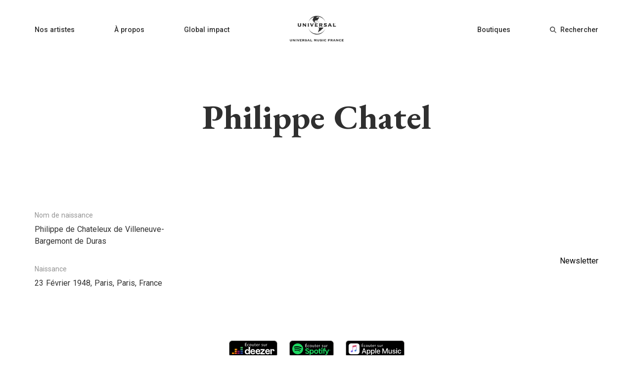

--- FILE ---
content_type: image/svg+xml
request_url: https://universalmusic.fr/_nuxt/img/e95315b.svg
body_size: 59506
content:
<?xml version="1.0" encoding="UTF-8"?>
<svg width="119px" height="34px" viewBox="0 0 119 34" version="1.1" xmlns="http://www.w3.org/2000/svg" xmlns:xlink="http://www.w3.org/1999/xlink">
    <!-- Generator: Sketch 62 (91390) - https://sketch.com -->
    <title>Badge_Applemusic</title>
    <desc>Created with Sketch.</desc>
    <defs>
        <path d="M11.26701,0.22939 C11.21532,0.23386 10.75567,0.31548 10.70049,0.32674 L4.34038,1.6099 L4.33795,1.6104 C4.19304276,1.63606745 4.05678195,1.69733224 3.94141,1.78869 C3.82133238,1.89505024 3.74508059,2.04225035 3.72747,2.20169 C3.71706136,2.2726997 3.71212017,2.34440376 3.71269,2.41617 C3.71269,2.41617 3.71269,8.91168 3.71269,10.37383 C3.73015691,10.5596643 3.68036308,10.7455972 3.57236,10.89783 C3.45264902,11.0319271 3.28717001,11.1164783 3.10836,11.13491 L2.6931,11.21864 C2.29313922,11.2849079 1.89943023,11.3845527 1.5161,11.51653 C1.25412504,11.6112212 1.01685505,11.7637285 0.82192,11.96272 C0.186724258,12.6464078 0.224435292,13.7151435 0.90624,14.35236 C1.12232538,14.5527995 1.38946774,14.6898151 1.67833,14.74836 C2.06080508,14.8072455 2.4512736,14.7874653 2.82584,14.69023 C3.08735957,14.6416923 3.33870075,14.5489628 3.56908,14.41602 C3.80095281,14.2798342 4.00065463,14.095145 4.15451,13.8746 C4.30703601,13.6535032 4.41308784,13.4037423 4.46624,13.14045 C4.51815214,12.8828846 4.54201794,12.6204546 4.53742,12.35775 L4.53729,5.44796 C4.53729,5.07796 4.64209,4.98051 4.94029,4.90846 C4.94029,4.90846 10.2271,3.84224 10.47329,3.79424 C10.81769,3.72803 10.97943,3.82634 10.97943,4.18698 L10.97932,8.90274 C11.0012979,9.08837977 10.9555496,9.27571583 10.85048,9.43033 C10.7307708,9.56442942 10.5652908,9.64898113 10.38648,9.66741 L9.97124,9.75114 C9.57127715,9.81739803 9.17756735,9.91704307 8.79424,10.04903 C8.53224697,10.143719 8.29495952,10.2962299 8.10001,10.49523 C7.78737054,10.8198794 7.61982998,11.2574844 7.63572379,11.7079154 C7.65161761,12.1583463 7.84958556,12.5830541 8.18433,12.88486 C8.40073583,13.0840707 8.66790803,13.2197139 8.95644,13.27686 C9.33891897,13.3357347 9.72938857,13.3159547 10.10396,13.21873 C10.3652717,13.1715838 10.6166203,13.0801849 10.84718,12.94847 C11.0790592,12.8122778 11.2787728,12.6275904 11.43265,12.40705 C11.5851614,12.1859474 11.6912057,11.9361882 11.74436,11.6729 C11.7925257,11.4136987 11.8125485,11.1500524 11.80408,10.88655 L11.80382,0.79181 C11.80383,0.4254 11.61077,0.1997 11.26701,0.22939 Z" id="path-1"></path>
    </defs>
    <g id="Redesign-UMF" stroke="none" stroke-width="1" fill="none" fill-rule="evenodd">
        <g id="Page-artiste" transform="translate(-465.000000, -666.000000)">
            <g id="streamers" transform="translate(229.000000, 666.000000)">
                <g id="Badge_Applemusic" transform="translate(236.000000, 0.000000)">
                    <path d="M118.5,8.10568754 L118.5,25.8950521 C118.5,26.2052256 118.500039,26.508731 118.493451,26.8140045 C118.493335,27.0865606 118.493348,27.3402386 118.490109,27.5994351 C118.480296,28.1448544 118.429727,28.6887854 118.338424,29.2291025 C118.254307,29.7420149 118.092245,30.2391328 117.859705,30.6996577 C117.622345,31.1602475 117.313753,31.5806947 116.942428,31.9484146 C116.577291,32.3158506 116.155421,32.6224959 115.693932,32.8561652 C115.22551,33.0919873 114.724571,33.2571305 114.21108,33.3455998 C113.672302,33.4343952 113.127561,33.4824136 112.576633,33.4893291 C112.320632,33.4950344 112.05806,33.4982908 111.79922,33.4982986 C111.493838,33.5000026 111.183489,33.5 110.878127,33.5 L8.12648337,33.5 C7.81483049,33.5 7.506915,33.5000025 7.19338979,33.4982908 C6.93607902,33.4982908 6.68090281,33.4950419 6.41672484,33.4892485 C5.86932377,33.4820304 5.32323088,33.4339862 4.78678661,33.3461496 C4.27213348,33.2578219 3.77370867,33.0928746 3.30766717,32.8565473 C2.84475785,32.6225155 2.42252651,32.3158796 2.05318455,31.944428 C1.68486492,31.582075 1.37784578,31.1626 1.14385905,30.7018618 C0.907766049,30.2381038 0.744194858,29.7410567 0.658645563,29.2268497 C0.568076634,28.6899642 0.519343463,28.1468887 0.512694914,27.5934616 C0.50737503,27.4158251 0.505329516,27.2420255 0.503276912,27.0727438 L0.499960043,7.18398818 C0.505306103,6.76114232 0.507341306,6.58545118 0.512883793,6.40082186 C0.519343513,5.85640875 0.568076837,5.31331244 0.658787063,4.77556559 C0.744406689,4.26267377 0.908001594,3.76581536 1.14432598,3.30132675 C1.37841363,2.83915251 1.68565303,2.41762104 2.05567575,2.05147468 C2.42341793,1.68457895 2.84647225,1.37734441 3.30772884,1.14179231 C3.77297763,0.906497036 4.27119188,0.742630675 4.78372423,0.656025412 C5.32336867,0.566855413 5.86904473,0.518847856 6.41832389,0.512387129 C6.79076992,0.506284535 6.99299997,0.50293563 7.19605134,0.501652148 C7.50686161,0.499997649 7.81484361,0.5 8.12648337,0.5 L110.878087,0.5 C111.183562,0.5 111.493943,0.499997558 111.798895,0.50163928 C112.008398,0.502961461 112.222233,0.50650151 112.435502,0.510018608 C113.123504,0.518374825 113.670046,0.566077719 114.208818,0.655664491 C114.725553,0.743306967 115.226281,0.907367927 115.69085,1.14060985 C116.622751,1.61797587 117.381247,2.37458854 117.857786,3.3006762 C118.092012,3.76477503 118.254096,4.26170348 118.338822,4.7765393 C118.429727,5.31448123 118.480296,5.85843294 118.490068,6.40122264 C118.493348,6.65979951 118.493335,6.91914976 118.493335,7.17765717 C118.500039,7.49284322 118.5,7.79806045 118.5,8.10568754 Z" id="_Compound_Path_" stroke="#A7A6A5" fill="#000000" fill-rule="nonzero"></path>
                    <g id="_Group_2" transform="translate(5.999980, 6.000010)">
                        <g id="Group-4" transform="translate(0.000020, -0.000010)" fill="#FFFFFF">
                            <path d="M21.5565606,2.93606662 C21.0168197,1.6559652 19.9335824,0.683973578 18.6029235,0.285760493 C17.7347589,0.068688629 16.8404474,-0.0255167059 15.9461211,0.00589720811 L6.05392588,0.00589720811 C5.15959958,-0.0255164345 4.26528812,0.0686888964 3.39712355,0.285760493 C2.06646535,0.68397487 0.983228491,1.65596606 0.443486424,2.93606662 C0.108585698,3.93942923 -0.0387999612,4.99588528 0.00869716748,6.05262317 L0.00869716748,15.9473357 C-0.0388053589,17.0040907 0.108580358,18.0605646 0.443486424,19.0639437 C0.983232175,20.3440394 2.06646817,21.3160261 3.39712355,21.7142395 C4.26528815,21.931311 5.15959959,22.0255163 6.05392588,21.9941028 L15.9460698,21.9941028 C16.8403961,22.0255167 17.7347076,21.9313114 18.6028721,21.7142395 C19.9335282,21.3160274 21.0167647,20.3440403 21.5565092,19.0639437 C21.8914153,18.0605646 22.038801,17.0040907 21.9912985,15.9473357 L21.9912985,6.05262317 C22.0388121,4.99588845 21.8914439,3.93943248 21.5565606,2.93606662 Z" id="_Path_2"></path>
                        </g>
                        <g id="Bitmap-+-Path-Mask" transform="translate(4.000020, 2.999990)">
                            <mask id="mask-2" fill="white">
                                <use xlink:href="#path-1"></use>
                            </mask>
                            <use id="Mask" fill="#FFFFFF" fill-rule="nonzero" xlink:href="#path-1"></use>
                            <image id="Bitmap" mask="url(#mask-2)" x="-1" y="-1" width="14.22" height="17.04" xlink:href="[data-uri]"></image>
                            <path d="M11.26701,0.22939 C11.21532,0.23386 10.75567,0.31548 10.70049,0.32674 L4.34038,1.6099 L4.33795,1.6104 C4.19304276,1.63606745 4.05678195,1.69733224 3.94141,1.78869 C3.82133238,1.89505024 3.74508059,2.04225035 3.72747,2.20169 C3.71706136,2.2726997 3.71212017,2.34440376 3.71269,2.41617 C3.71269,2.41617 3.71269,8.91168 3.71269,10.37383 C3.73015691,10.5596643 3.68036308,10.7455972 3.57236,10.89783 C3.45264902,11.0319271 3.28717001,11.1164783 3.10836,11.13491 L2.6931,11.21864 C2.29313922,11.2849079 1.89943023,11.3845527 1.5161,11.51653 C1.25412504,11.6112212 1.01685505,11.7637285 0.82192,11.96272 C0.186724258,12.6464078 0.224435292,13.7151435 0.90624,14.35236 C1.12232538,14.5527995 1.38946774,14.6898151 1.67833,14.74836 C2.06080508,14.8072455 2.4512736,14.7874653 2.82584,14.69023 C3.08735957,14.6416923 3.33870075,14.5489628 3.56908,14.41602 C3.80095281,14.2798342 4.00065463,14.095145 4.15451,13.8746 C4.30703601,13.6535032 4.41308784,13.4037423 4.46624,13.14045 C4.51815214,12.8828846 4.54201794,12.6204546 4.53742,12.35775 L4.53729,5.44796 C4.53729,5.07796 4.64209,4.98051 4.94029,4.90846 C4.94029,4.90846 10.2271,3.84224 10.47329,3.79424 C10.81769,3.72803 10.97943,3.82634 10.97943,4.18698 L10.97932,8.90274 C11.0012979,9.08837977 10.9555496,9.27571583 10.85048,9.43033 C10.7307708,9.56442942 10.5652908,9.64898113 10.38648,9.66741 L9.97124,9.75114 C9.57127715,9.81739803 9.17756735,9.91704307 8.79424,10.04903 C8.53224697,10.143719 8.29495952,10.2962299 8.10001,10.49523 C7.78737054,10.8198794 7.61982998,11.2574844 7.63572379,11.7079154 C7.65161761,12.1583463 7.84958556,12.5830541 8.18433,12.88486 C8.40073583,13.0840707 8.66790803,13.2197139 8.95644,13.27686 C9.33891897,13.3357347 9.72938857,13.3159547 10.10396,13.21873 C10.3652717,13.1715838 10.6166203,13.0801849 10.84718,12.94847 C11.0790592,12.8122778 11.2787728,12.6275904 11.43265,12.40705 C11.5851614,12.1859474 11.6912057,11.9361882 11.74436,11.6729 C11.7925257,11.4136987 11.8125485,11.1500524 11.80408,10.88655 L11.80382,0.79181 C11.80383,0.4254 11.61077,0.1997 11.26701,0.22939 Z" id="Path" fill="#000000" fill-rule="nonzero" opacity="0.1" style="mix-blend-mode: multiply;" mask="url(#mask-2)"></path>
                        </g>
                        <g id="_Group_4" transform="translate(26.000000, 0.000000)" fill="#FFFFFF" fill-rule="nonzero">
                            <g id="ecouter-sur">
                                <path d="M3.73066667,7.10844444 L0.589333333,7.10844444 L0.589333333,1.41688889 L3.60444444,1.41688889 L3.60444444,2.02488889 L1.31555556,2.02488889 L1.31555556,3.832 L3.47733333,3.832 L3.47733333,4.44 L1.31555556,4.44 L1.31555556,6.50044444 L3.73066667,6.50044444 L3.73066667,7.10844444 Z M3.35911111,0.125333333 L2.26933333,1.11288889 L1.68622222,1.11288889 L2.48,0.125333333 L3.35911111,0.125333333 Z" id="Shape"></path>
                                <path d="M7.91911111,3.14844444 L7.75911111,3.71466667 C7.52266667,3.58488889 7.24355556,3.52 6.92355556,3.52 C6.47911111,3.52 6.12977778,3.67466667 5.87644444,3.984 C5.63466667,4.26577778 5.51288889,4.62933333 5.51288889,5.07377778 C5.51288889,5.536 5.64266667,5.90577778 5.90133333,6.18488889 C6.16088889,6.46311111 6.49511111,6.60266667 6.90666667,6.60266667 C7.19911111,6.60266667 7.49244444,6.53777778 7.78488889,6.408 L7.90311111,6.96533333 C7.59288889,7.112 7.216,7.18488889 6.77155556,7.18488889 C6.16355556,7.18488889 5.67822222,6.99644444 5.31466667,6.61955556 C4.952,6.24266667 4.76977778,5.73866667 4.76977778,5.10755556 C4.76977778,4.47111111 4.96711111,3.95022222 5.36088889,3.54577778 C5.75466667,3.14044444 6.27555556,2.93776944 6.92355556,2.93776944 C7.328,2.93688889 7.66044444,3.00711111 7.91911111,3.14844444 Z" id="Shape"></path>
                                <path d="M12.7911111,5.03111111 C12.7911111,5.656 12.6195556,6.168 12.2755556,6.568 C11.9093333,6.98488889 11.4195556,7.19288889 10.8062222,7.19288889 C10.2151111,7.19288889 9.74222222,6.99022222 9.38755556,6.58488889 C9.05511111,6.19111111 8.88888889,5.69511111 8.88888889,5.09866667 C8.88888889,4.47377778 9.06044444,3.96177778 9.40444444,3.56177778 C9.77066667,3.14577778 10.2604444,2.93688889 10.8737778,2.93688889 C11.4648889,2.93688889 11.9377778,3.13955556 12.2924444,3.54488889 C12.6248889,3.93333333 12.7911111,4.42844444 12.7911111,5.03111111 Z M12.0391111,5.056 C12.0391111,4.64533333 11.944,4.29333333 11.752,4 C11.5324444,3.65688889 11.2284444,3.48444444 10.84,3.48444444 C10.44,3.48444444 10.1306667,3.656 9.91111111,4 C9.71911111,4.29333333 9.624,4.64977778 9.624,5.07288889 C9.624,5.47822222 9.72266667,5.83022222 9.92,6.12888889 C10.1395556,6.472 10.4435556,6.64444444 10.832,6.64444444 C11.2151111,6.64444444 11.5191111,6.47022222 11.744,6.12088889 C11.9413333,5.816 12.0391111,5.46222222 12.0391111,5.056 Z" id="Shape"></path>
                                <path d="M17.528,7.10844444 L16.8782222,7.10844444 L16.8355556,6.45866667 L16.8106667,6.45866667 C16.5288889,6.94844444 16.0897778,7.19377778 15.4933333,7.19377778 C15.1102222,7.19377778 14.8008889,7.07555556 14.5644444,6.83911111 C14.2657778,6.53511111 14.1164444,6.06488889 14.1164444,5.42933333 L14.1164444,3.02133333 L14.8515556,3.02133333 L14.8515556,5.29333333 C14.8515556,6.16088889 15.1475556,6.59377778 15.7386667,6.59377778 C15.9635556,6.59377778 16.1688889,6.52088889 16.3546667,6.37422222 C16.512,6.25066667 16.6248889,6.09866667 16.6924444,5.91822222 C16.7368889,5.80533333 16.76,5.67911111 16.76,5.53777778 L16.76,3.02133333 L17.4951111,3.02133333 L17.4951111,5.99377778 C17.4942222,6.36 17.5057778,6.73155556 17.528,7.10844444 Z" id="Shape"></path>
                                <path d="M21.0568889,3.57866667 L20.0106667,3.57866667 L20.0106667,5.8 C20.0106667,6.32355556 20.1937778,6.58577778 20.5591111,6.58577778 C20.7226667,6.58577778 20.8631111,6.56888889 20.9813333,6.53511111 L21.0151111,7.09244444 C20.8462222,7.15466667 20.6293333,7.18488889 20.3653333,7.18488889 C20.0222222,7.18488889 19.7555556,7.08266667 19.5671111,6.87644444 C19.3786667,6.67111111 19.2844444,6.32088889 19.2844444,5.82488889 L19.2844444,3.57866667 L18.6595556,3.57866667 L18.6595556,3.02133333 L19.2844444,3.02133333 L19.2844444,2.27022222 L20.0106667,2.05066667 L20.0106667,3.02133333 L21.0568889,3.02133333 L21.0568889,3.57866667 L21.0568889,3.57866667 Z" id="Shape"></path>
                                <path d="M25.5413333,4.82844444 C25.5413333,4.97511111 25.5324444,5.096 25.5164444,5.19111111 L22.7128889,5.19111111 C22.7244444,5.67022222 22.8648889,6.03288889 23.136,6.28088889 C23.3724444,6.50044444 23.6897778,6.61066667 24.0897778,6.61066667 C24.4951111,6.61066667 24.8604444,6.54311111 25.1875556,6.408 L25.3146667,6.93155556 C24.9484444,7.09511111 24.504,7.17688889 23.9795556,7.17688889 C23.3715556,7.17688889 22.8915556,6.99111111 22.5404444,6.61955556 C22.1884444,6.248 22.0124444,5.74933333 22.0124444,5.12444444 C22.0124444,4.488 22.1822222,3.96355556 22.5226667,3.54933333 C22.8631111,3.136 23.3208889,2.92888889 23.8951111,2.92888889 C24.4746667,2.92888889 24.912,3.15111111 25.2044444,3.59555556 C25.4284444,3.93955556 25.5413333,4.35022222 25.5413333,4.82844444 Z M24.8328889,4.65955556 C24.8382222,4.35022222 24.7733333,4.088 24.6382222,3.87377778 C24.464,3.59822222 24.1964444,3.46044444 23.8364444,3.46044444 C23.4986667,3.46044444 23.2275556,3.59555556 23.0257778,3.86577778 C22.8622222,4.08533333 22.7608889,4.35022222 22.7217778,4.65955556 L24.8328889,4.65955556 Z" id="Shape"></path>
                                <path d="M28.8684444,3.64622222 C28.7955556,3.63466667 28.7111111,3.62933333 28.616,3.62933333 C28.2835556,3.62933333 28.0275556,3.76711111 27.848,4.04266667 C27.6844444,4.28444444 27.6035556,4.57777778 27.6035556,4.92088889 L27.6035556,7.10755556 L26.8773333,7.10755556 L26.8773333,4.27911111 C26.8773333,3.84 26.8657778,3.42044444 26.8435556,3.02044444 L27.4933333,3.02044444 L27.5271111,3.81422222 L27.552,3.81422222 C27.6426667,3.544 27.7902222,3.33066667 27.9955556,3.17244444 C28.2,3.01511111 28.424,2.936 28.6675556,2.936 C28.7457778,2.936 28.8133333,2.94133333 28.8693333,2.95288889 L28.8693333,3.64622222 L28.8684444,3.64622222 Z" id="Shape"></path>
                                <path d="M34.8053333,5.968 C34.8053333,6.33422222 34.6702222,6.62844444 34.3991111,6.85066667 C34.1288889,7.07288889 33.76,7.184 33.2933333,7.184 C32.8595556,7.184 32.4862222,7.09422222 32.1697778,6.91377778 L32.3466667,6.35644444 C32.6506667,6.54844444 32.9715556,6.64355556 33.3102222,6.64355556 C33.8328889,6.64355556 34.0951111,6.44088889 34.0951111,6.03555556 C34.0951111,5.86133333 34.0391111,5.71733333 33.9271111,5.60533333 C33.8142222,5.49333333 33.6231111,5.38577778 33.3528889,5.28444444 C32.6373333,5.01422222 32.28,4.62844444 32.28,4.12711111 C32.28,3.78933333 32.4088889,3.50666667 32.6657778,3.27822222 C32.9208889,3.04977778 33.2577778,2.936 33.6746667,2.936 C34.0631111,2.936 34.392,3.01777778 34.6622222,3.18044444 L34.4764444,3.72088889 C34.2284444,3.56355556 33.9555556,3.48444444 33.6568889,3.48444444 C33.4488889,3.48444444 33.2853333,3.53688889 33.1671111,3.64088889 C33.0488889,3.74488889 32.9902222,3.87911111 32.9902222,4.04177778 C32.9902222,4.2 33.0515556,4.32888889 33.176,4.43022222 C33.2764444,4.52622222 33.4684444,4.62755556 33.7502222,4.73422222 C34.4533333,5.01155556 34.8053333,5.42222222 34.8053333,5.968 Z" id="Shape"></path>
                                <path d="M39.5502222,7.10844444 L38.9013333,7.10844444 L38.8577778,6.45866667 L38.8337778,6.45866667 C38.552,6.94844444 38.112,7.19377778 37.5164444,7.19377778 C37.1333333,7.19377778 36.824,7.07555556 36.5875556,6.83911111 C36.2888889,6.53511111 36.1395556,6.06488889 36.1395556,5.42933333 L36.1395556,3.02133333 L36.8737778,3.02133333 L36.8737778,5.29333333 C36.8737778,6.16088889 37.1697778,6.59377778 37.7608889,6.59377778 C37.9866667,6.59377778 38.1911111,6.52088889 38.3768889,6.37422222 C38.5351111,6.25066667 38.648,6.09866667 38.7155556,5.91822222 C38.76,5.80533333 38.7822222,5.67911111 38.7822222,5.53777778 L38.7822222,3.02133333 L39.5173333,3.02133333 L39.5173333,5.99377778 C39.5173333,6.36 39.528,6.73155556 39.5502222,7.10844444 Z" id="Shape"></path>
                                <path d="M43.1386667,3.64622222 C43.0657778,3.63466667 42.9813333,3.62933333 42.8862222,3.62933333 C42.5537778,3.62933333 42.2977778,3.76711111 42.1182222,4.04266667 C41.9546667,4.28444444 41.8737778,4.57777778 41.8737778,4.92088889 L41.8737778,7.10755556 L41.1466667,7.10755556 L41.1466667,4.27911111 C41.1466667,3.84 41.1351111,3.42044444 41.1128889,3.02044444 L41.7626667,3.02044444 L41.7964444,3.81422222 L41.8213333,3.81422222 C41.912,3.544 42.0595556,3.33066667 42.2648889,3.17244444 C42.4693333,3.01511111 42.6933333,2.936 42.9368889,2.936 C43.0151111,2.936 43.0826667,2.94133333 43.1386667,2.95288889 L43.1386667,3.64622222 Z" id="Shape"></path>
                            </g>
                            <g id="_Group_5" transform="translate(0.000000, 9.000000)">
                                <g id="Group">
                                    <path d="M7.15059,8.67531 L3.12227,8.67531 L2.15547,11.53176 L0.44893,11.53176 L4.26485,0.9634 L6.03727,0.9634 L9.85319,11.53176 L8.11735,11.53176 L7.15059,8.67531 Z M3.53975,7.35695 L6.73311,7.35695 L5.1584,2.72121 L5.11445,2.72121 L3.53975,7.35695 Z" id="Shape"></path>
                                    <path d="M18.08565,7.67922 C18.08565,10.07473 16.80391,11.61184 14.87032,11.61184 C13.8706054,11.6648511 12.9286909,11.1412484 12.446,10.26418 L12.40938,10.26418 L12.40938,14.0806 L10.82738,14.0806 L10.82738,3.82668 L12.35814,3.82668 L12.35814,5.10793 L12.38744,5.10793 C12.8919785,4.23670101 13.8348147,3.71358968 14.84105,3.7466 C16.79659,3.7466 18.08565,5.29152 18.08565,7.67922 Z M16.45967,7.67922 C16.45967,6.11965 15.65399,5.09422 14.42352,5.09422 C13.21502,5.09422 12.40204,6.1411 12.40204,7.67922 C12.40204,9.23195 13.21504,10.27199 14.42352,10.27199 C15.65401,10.27199 16.45967,9.25441 16.45967,7.67922 L16.45967,7.67922 Z" id="Shape"></path>
                                    <path d="M26.55976,7.67922 C26.55976,10.07473 25.27803,11.61184 23.34444,11.61184 C22.3447254,11.6648511 21.4028109,11.1412484 20.92012,10.26418 L20.8835,10.26418 L20.8835,14.0806 L19.3015,14.0806 L19.3015,3.82668 L20.83227,3.82668 L20.83227,5.10793 L20.86157,5.10793 C21.3661085,4.23670101 22.3089447,3.71358968 23.31518,3.7466 C25.27071,3.7466 26.55976,5.29152 26.55976,7.67922 Z M24.93379,7.67922 C24.93379,6.11965 24.1281,5.09422 22.89763,5.09422 C21.68913,5.09422 20.87615,6.1411 20.87615,7.67922 C20.87615,9.23195 21.68915,10.27199 22.89763,10.27199 C24.12813,10.27199 24.93379,9.25441 24.93379,7.67922 L24.93379,7.67922 Z" id="Shape"></path>
                                    <polygon id="Path" points="27.83418 0.9634 29.41618 0.9634 29.41618 11.53176 27.83418 11.53176"></polygon>
                                    <path d="M37.64864,9.26809 C37.2892392,10.7744391 35.8711067,11.7827425 34.33028,11.62747 C32.08956,11.62747 30.69796,10.12547 30.69796,7.71536 C30.69796,5.29936 32.09689,3.73099 34.26485,3.73099 C36.39571,3.73099 37.73653,5.19583 37.73653,7.53275 L37.73653,8.07475 L32.29464,8.07475 L32.29464,8.17045 C32.2437997,8.74401033 32.4418913,9.31176067 32.8384989,9.72920364 C33.2351065,10.1466466 33.7919799,10.3735227 34.36739,10.35209 C35.1349383,10.4239553 35.858539,9.98311724 36.14669,9.26809 L37.64864,9.26809 Z M32.3019528,6.96926 L36.1545,6.96926 C36.1832315,6.45380817 35.9956649,5.94973199 35.636976,5.57843918 C35.278287,5.20714637 34.7809865,5.00228996 34.26485,5.01321 C33.7444613,5.00997756 33.2443519,5.21480245 32.8757327,5.58213712 C32.5071135,5.9494718 32.3005441,6.44886317 32.3019528,6.96926 Z" id="Shape"></path>
                                    <polygon id="Path" points="51.38106 11.53176 51.38106 3.75344 51.33027 3.75344 48.14375 11.45168 46.92793 11.45168 43.73457 3.75344 43.68379 3.75344 43.68379 11.53176 42.18965 11.53176 42.18965 0.9634 44.08613 0.9634 47.50605 9.3052 47.56464 9.3052 50.9787 0.9634 52.883 0.9634 52.883 11.53176"></polygon>
                                    <path d="M61.30684,11.53176 L59.79027,11.53176 L59.79027,10.2056 L59.75414,10.2056 C59.3371412,11.134728 58.380633,11.7009679 57.36547,11.61966 C56.6097943,11.6634891 55.8732455,11.3718537 55.3524042,10.8225894 C54.831563,10.2733252 54.579438,9.5223336 54.66332,8.77005 L54.66332,3.82669 L56.24532,3.82669 L56.24532,8.46341 C56.24532,9.63529 56.80196,10.25736 57.89278,10.25736 C58.4124492,10.2744632 58.9137567,10.0641775 59.2657079,9.68145177 C59.617659,9.29872601 59.7852835,8.78158839 59.72478,8.26517 L59.72478,3.82669 L61.30684,3.82669 L61.30684,11.53176 Z" id="Path"></path>
                                    <path d="M65.80489,3.73879 C67.51189,3.73879 68.73458,4.6841 68.77169,6.04543 L67.28439,6.04543 C67.21896,5.36477 66.63986,4.94777 65.76095,4.94777 C64.9045,4.94777 64.33224,5.3423 64.33224,5.94386 C64.33224,6.4048 64.7131,6.71241 65.51193,6.91066 L66.80881,7.21046 C68.36154,7.58446 68.94748,8.1548 68.94748,9.2837 C68.94748,10.67433 67.62912,11.62745 65.74631,11.62745 C63.9299,11.62745 62.70725,10.69679 62.59006,9.29054 L64.15647,9.29054 C64.26682,10.0298 64.8596,10.42628 65.81956,10.42628 C66.7639,10.42628 67.35765,10.03761 67.35765,9.42237 C67.35765,8.94581 67.06465,8.68995 66.25902,8.48487 L64.88202,8.14796 C63.49042,7.81105 62.78729,7.10011 62.78729,6.03175 C62.78727,4.66848 64.00997,3.73879 65.80489,3.73879 Z" id="Path"></path>
                                    <path d="M70.17989,1.79738 C70.1726761,1.42372546 70.3924285,1.08290614 70.7357567,0.935273039 C71.0790849,0.787639936 71.4776212,0.862591487 71.7438596,1.12486398 C72.010098,1.38713647 72.091022,1.78450311 71.9485579,2.13000815 C71.8060938,2.4755132 71.4686107,2.70035561 71.09489,2.69876517 C70.5936785,2.70161422 70.1845478,2.29857806 70.17989,1.79738 Z M70.30389,3.82668 L71.88589,3.82668 L71.88589,11.53176 L70.30389,11.53176 L70.30389,3.82668 Z" id="Shape"></path>
                                    <path d="M78.69942,6.47805 C78.5562623,5.60372385 77.7660849,4.98560181 76.88301,5.05715 C75.66719,5.05715 74.86153,6.07473 74.86153,7.67922 C74.86153,9.31985 75.67403,10.3091 76.89766,10.3091 C77.7697299,10.3958589 78.5588617,9.78935968 78.69942,8.92433 L80.22286,8.92433 C80.0257168,10.5813741 78.544764,11.7799968 76.88302,11.62746 C74.68575,11.62746 73.25021,10.12546 73.25021,7.67922 C73.25021,5.28371 74.68576,3.73098 76.86837,3.73098 C78.5423572,3.58958202 80.0239738,4.80823456 80.20821,6.47805 L78.69942,6.47805 Z" id="Path"></path>
                                </g>
                            </g>
                        </g>
                    </g>
                </g>
            </g>
        </g>
    </g>
</svg>